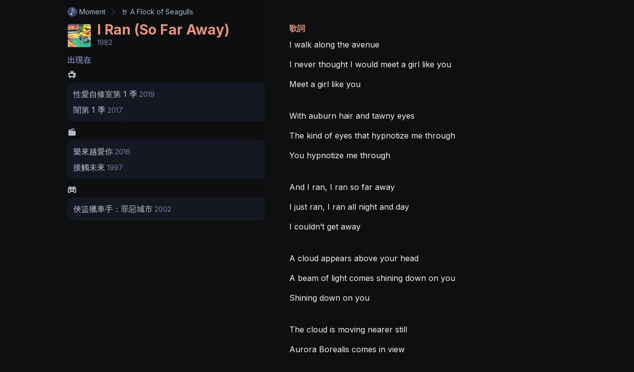

--- FILE ---
content_type: text/html; charset=utf-8
request_url: https://moment.intersection.tw/flock-of-seagulls/i-ran-so-far-away
body_size: 6182
content:
<!DOCTYPE html><html lang="zh-TW" data-astro-cid-lsfz4vwe> <head><meta charset="utf-8"><meta name="viewport" content="width=device-width"><title>聽到 I Ran (So Far Away) (A Flock of Seagulls) 的電影、電視劇</title><meta name="description" content="1982 年 A Flock of Seagulls 的專輯：A Flock of Seagulls。出現在性愛自修室第 1 季 (2019)、闇第 1 季 (2017)、樂來越愛你 (2016)、接觸未來 (1997)、俠盜獵車手：罪惡城市 (2002)。"><link rel="canonical" href="https://moment.intersection.twflock-of-seagulls/i-ran-so-far-away"><link rel="icon" sizes="any" href="/favicon.ico"><link rel="icon" type="image/svg+xml" href="/logo/initial.svg"><link rel="apple-touch-icon" href="/logo/large.png"><link rel="manifest" href="/manifest.webmanifest"><meta property="og:type" content="website"><meta property="og:site_name" content="看電影、看劇還有廣告時，聽到喜歡的音樂"><meta property="og:url" content="https://moment.intersection.twflock-of-seagulls/i-ran-so-far-away"><meta property="og:title" content="聽到 I Ran (So Far Away) (A Flock of Seagulls) 的電影、電視劇"><meta property="og:description" content="1982 年 A Flock of Seagulls 的專輯：A Flock of Seagulls。出現在性愛自修室第 1 季 (2019)、闇第 1 季 (2017)、樂來越愛你 (2016)、接觸未來 (1997)、俠盜獵車手：罪惡城市 (2002)。"><meta property="og:image" content="https://moment.intersection.tw/og/flock-of-seagulls/i-ran-so-far-away.jpg"><meta property="twitter:card" content="summary_large_image"><meta property="twitter:url" content="https://moment.intersection.twflock-of-seagulls/i-ran-so-far-away"><meta property="twitter:title" content="聽到 I Ran (So Far Away) (A Flock of Seagulls) 的電影、電視劇"><meta property="twitter:description" content="1982 年 A Flock of Seagulls 的專輯：A Flock of Seagulls。出現在性愛自修室第 1 季 (2019)、闇第 1 季 (2017)、樂來越愛你 (2016)、接觸未來 (1997)、俠盜獵車手：罪惡城市 (2002)。"><meta property="twitter:image" content="https://moment.intersection.twog/flock-of-seagulls/i-ran-so-far-away.jpg"><meta name="format-detection" content="telephone=no"><script type="application/ld+json">{"@context":"https://schema.org","@graph":[{"@type":"Website","name":"看電影、看劇還有廣告時，聽到喜歡的音樂","url":"https://moment.intersection.tw"},{"@type":"WebPage","url":"https://moment.intersection.twflock-of-seagulls/i-ran-so-far-away","name":"聽到 I Ran (So Far Away) (A Flock of Seagulls) 的電影、電視劇","datePublished":"2021-02-09T00:00:00.000Z","dateModified":"2022-05-03T00:00:00.000Z","publisher":{"@type":"Organization","name":"Intersection","url":"https://intersection.tw","logo":{"@type":"ImageObject","name":"Intersection: 優化、插件、高清、視頻、反饋、交互設計：已經看膩這些中國網路媒體用語。","width":400,"height":400,"url":"https://moment.intersection.tw/images/intersection.png"}}},{"@type":"BreadcrumbList","name":"I Ran (So Far Away)","itemListElement":[{"@type":"ListItem","position":1,"name":"A Flock of Seagulls"}]}]}</script><link rel="preconnect" href="https://fonts.gstatic.com"><link rel="stylesheet" href="https://fonts.googleapis.com/css2?family=Inter:wght@400;500;700&display=swap"><link rel="stylesheet" href="https://cdnjs.cloudflare.com/ajax/libs/normalize/8.0.1/normalize.min.css"><script async src="https://cdn.splitbee.io/sb.js"></script><style>.lyricSection[data-astro-cid-yjqq5psf]{display:grid;row-gap:16px}.lyricSection[data-astro-cid-yjqq5psf] p{color:hsl(var(--color-shade1600));font-size:1.6rem;line-height:24px;margin:0}.sitePathList[data-astro-cid-l2d3khcr]{align-items:center;display:grid;grid:auto/max-content 8px 1fr;-moz-column-gap:12px;column-gap:12px;margin:0;padding:0 16px}@media screen and (min-width:992px){.sitePathList[data-astro-cid-l2d3khcr]{padding:0}}.sitePathItem[data-astro-cid-l2d3khcr]{list-style:none}.link[data-astro-cid-l2d3khcr]{color:hsl(var(--color-shade1000));display:block;font-size:1.4rem;line-height:20px;padding:14px 0;text-decoration:none}.link[data-astro-cid-l2d3khcr]:hover .logoImage[data-astro-cid-l2d3khcr]{opacity:1;transition:opacity .25s ease-in}.logo[data-astro-cid-l2d3khcr]{background-image:url(/logo/monochrome.svg);display:inline-block}.logoImage[data-astro-cid-l2d3khcr],.logo[data-astro-cid-l2d3khcr]{aspect-ratio:1;width:20px}.logoImage[data-astro-cid-l2d3khcr]{opacity:0;transition:opacity .25s ease-out;vertical-align:bottom}.pathIndicator[data-astro-cid-l2d3khcr]{vertical-align:text-bottom}.pathTail[data-astro-cid-l2d3khcr]{color:hsl(var(--color-shade1000));font-size:1.4rem;line-height:20px}.song[data-astro-cid-u4qoyrkz]{display:grid;grid:"cover song" auto "cover year" auto/48px 1fr;-moz-column-gap:12px;column-gap:12px;margin:0;padding:0 16px 16px}@media screen and (min-width:992px){.song[data-astro-cid-u4qoyrkz]{padding:0 0 16px}}.albumCover[data-astro-cid-u4qoyrkz]{aspect-ratio:1;border:1px solid hsla(var(--color-shade300)/.5);border-radius:4px;grid-area:cover;max-width:100%}.name[data-astro-cid-u4qoyrkz]{color:hsl(var(--color-dawn));font-size:2.8rem;grid-area:song;margin-top:-4px}.year[data-astro-cid-u4qoyrkz]{color:hsl(var(--color-shade700));font-size:1.4rem;font-weight:400;grid-area:year;line-height:20px}[data-astro-cid-lsfz4vwe][data-body-style=song]{background:hsl(var(--color-shade0));grid:"meta" auto "heard" auto "lyric" auto "footer" auto/auto}@media screen and (min-width:992px){[data-astro-cid-lsfz4vwe][data-body-style=song]{align-items:start;grid:"meta lyric" auto "heard lyric" auto "footer footer" auto/400px minmax(10px,560px);-moz-column-gap:48px;column-gap:48px;justify-content:center}}.songMeta[data-astro-cid-lsfz4vwe]{-webkit-backdrop-filter:blur(8px);backdrop-filter:blur(8px);background:hsla(var(--color-shade0)/.5);font-family:var(--font-body);grid-area:meta;position:-webkit-sticky;position:sticky;top:0}.heard[data-astro-cid-lsfz4vwe]{grid-area:heard}.heard[data-astro-cid-lsfz4vwe].deviceMobile{margin:0 16px 24px}@media screen and (min-width:992px){.heard[data-astro-cid-lsfz4vwe].deviceMobile{display:none}}.heard[data-astro-cid-lsfz4vwe].deviceDesktop{display:none}@media screen and (min-width:992px){.heard[data-astro-cid-lsfz4vwe].deviceDesktop{display:block}}.content[data-astro-cid-lsfz4vwe]{grid-area:lyric;margin-bottom:64px;padding:0 16px}@media screen and (min-width:992px){.content[data-astro-cid-lsfz4vwe]{padding:48px 0 0}}.songTitle[data-astro-cid-lsfz4vwe]{color:hsl(var(--color-dawn));font-size:1.6rem;margin:0 0 12px}.songLyric[data-astro-cid-lsfz4vwe],.songTitle[data-astro-cid-lsfz4vwe]{font-family:var(--font-body)}.songLyric[data-astro-cid-lsfz4vwe]{display:grid;row-gap:40px}
:root{--font-fallback:-apple-system,BlinkMacSystemFont,Segoe UI,Helvetica,Arial,sans-serif,Apple Color Emoji,Segoe UI Emoji;--font-body:"Inter",var(--font-fallback);--font-mono:"Monaco","Courier New","Courier",monospace;--color-shade0:208 12% 6%;--color-shade100:225 26% 16%;--color-shade200:208 12% 20%;--color-shade300:225 26% 32%;--color-shade600:225 26% 45%;--color-shade700:225 26% 56%;--color-shade1000:208 12% 72%;--color-shade1100:225 26% 80%;--color-shade1600:225 26% 96%;--color-dawn:16 68% 68%}html{font-size:62.5%}body{display:grid;min-height:100vh}::-moz-selection{background-color:hsl(var(--color-dawn));color:hsl(var(--color-shade100))}::selection{background-color:hsl(var(--color-dawn));color:hsl(var(--color-shade100))}*{box-sizing:border-box}footer[data-astro-cid-sz7xmlte]{font-family:var(--font-body);grid-area:footer;padding:0 16px calc(3rem + env(safe-area-inset-bottom))}@media screen and (min-width:1200px){footer[data-astro-cid-sz7xmlte]{padding:0 0 calc(3rem + env(safe-area-inset-bottom))}}.logo[data-astro-cid-sz7xmlte]{vertical-align:text-bottom}.statement[data-astro-cid-sz7xmlte]{font-size:1.4rem;font-weight:400;line-height:20px}.site[data-astro-cid-sz7xmlte]{color:hsl(var(--color-shade1000))}.divideDot[data-astro-cid-sz7xmlte]{display:none}@media screen and (min-width:768px){.divideDot[data-astro-cid-sz7xmlte]{display:inline}}.sponsor[data-astro-cid-sz7xmlte]{display:block;margin-top:8px}@media screen and (min-width:768px){.sponsor[data-astro-cid-sz7xmlte]{display:inline;margin-top:0}}.authorLink[data-astro-cid-sz7xmlte]{color:inherit}.normal[data-astro-cid-sz7xmlte]{color:hsl(var(--color-shade1000))}.fromTw[data-astro-cid-sz7xmlte]{display:grid;grid:auto/15px 1fr;-moz-column-gap:6px;column-gap:6px;margin:0}.mapTaiwan[data-astro-cid-sz7xmlte]{height:20px;width:15px}.mit[data-astro-cid-sz7xmlte]{color:hsl(var(--color-shade1000))}
._player_qkhob_1{bottom:24px;height:180px;position:fixed;right:12px;width:320px}@media screen and (min-width:992px){._player_qkhob_1{bottom:auto;top:48px}}._mediaList_qkhob_15{background-color:hsl(var(--color-shade100));border-radius:12px;margin:0;padding:8px 12px}._mediaName_qkhob_22{color:hsl(var(--color-shade1100));font-size:1.6rem;line-height:32px;margin-right:4px}._mediaName_qkhob_22,._mediaYear_qkhob_32{display:inline-block;font-family:var(--font-body);font-weight:400}._mediaYear_qkhob_32{color:hsl(var(--color-shade700));font-size:1.4rem}._expand_qwf3s_1{background-color:transparent;border:0;cursor:pointer;font-size:0;padding:0;vertical-align:top}._expand_qwf3s_1:disabled{cursor:not-allowed;opacity:.12}._iconYoutube_qwf3s_14{width:32px}._title_9qv5o_1{color:hsl(var(--color-shade700));display:block;font-family:var(--font-body);font-size:1.6rem;margin:0 0 12px}._heardList_9qv5o_9{display:grid;gap:12px;grid:auto-flow dense/auto;margin:0;padding:0}@media screen and (min-width:992px){._heardList_9qv5o_9{grid:auto auto/repeat(auto-fill,minmax(200px,1fr))}}._heardList_9qv5o_9 li{list-style:none}._mediaEmoji_9qv5o_25{color:hsl(var(--color-shade1100));display:inline-block;font-size:1.8rem;margin-bottom:4px}._mediaList_9qv5o_32{background-color:hsla(var(--color-shade100)/.5);border-radius:12px;margin:0;padding:8px 12px}._player_9qv5o_39{-webkit-backdrop-filter:blur(8px);backdrop-filter:blur(8px);background:hsla(var(--color-shade0)/.5);bottom:0;left:0;margin:0 auto;padding:32px 12px 16px;position:fixed;right:0}@media screen and (min-width:768px){._player_9qv5o_39{-webkit-backdrop-filter:unset;backdrop-filter:unset;background-color:unset;bottom:unset;left:unset;margin:0;padding-bottom:0;padding-left:0;padding-right:0;right:16px;top:16px}}._playerAction_9qv5o_66{margin-top:-32px;padding-bottom:4px;padding-top:4px;text-align:right}._playerIframe_9qv5o_72{border:0;width:100%}._close_9qv5o_77{-webkit-appearance:none;-moz-appearance:none;appearance:none;background-color:hsl(var(--color-shade300));border:0;border-radius:50%;color:hsl(var(--color-shade1100));cursor:pointer;font-family:var(--font-body);font-size:20px;height:32px;line-height:24px;text-align:center;width:32px}
</style></head> <body id="song" data-body-style="song" data-astro-cid-lsfz4vwe> <header class="songMeta" data-astro-cid-lsfz4vwe> <nav data-astro-cid-l2d3khcr> <ul class="sitePathList" data-astro-cid-l2d3khcr> <li class="sitePathItem" data-astro-cid-l2d3khcr> <a class="link" href="/" data-astro-cid-l2d3khcr> <span class="logo" data-astro-cid-l2d3khcr> <img class="logoImage" src="/logo/momentPathSpin.svg" alt="The Moment" data-astro-cid-l2d3khcr> </span>
Moment
</a> </li> <li class="sitePathItem" data-astro-cid-l2d3khcr> <img class="pathIndicator" src="/chevronRight.svg" alt="下一項是：" data-astro-cid-l2d3khcr> </li> <li class="sitePathItem pathTail" data-astro-cid-l2d3khcr>
🤘 A Flock of Seagulls </li> </ul> </nav>  <h1 class="song" data-astro-cid-u4qoyrkz> <img class="albumCover" src="/album/flock-of-seagulls/i-ran-so-far-away.jpg" alt="收錄在專輯 A Flock of Seagulls。" data-astro-cid-u4qoyrkz> <span class="name" data-astro-cid-u4qoyrkz>I Ran (So Far Away)</span> <span class="year" data-astro-cid-u4qoyrkz>1982</span> </h1>  <aside class="heard deviceDesktop" data-astro-cid-lsfz4vwe> <style>astro-island,astro-slot,astro-static-slot{display:contents}</style><script>(()=>{var e=async t=>{await(await t())()};(self.Astro||(self.Astro={})).only=e;window.dispatchEvent(new Event("astro:only"));})();;(()=>{var b=Object.defineProperty;var f=(c,o,i)=>o in c?b(c,o,{enumerable:!0,configurable:!0,writable:!0,value:i}):c[o]=i;var l=(c,o,i)=>(f(c,typeof o!="symbol"?o+"":o,i),i);var p;{let c={0:t=>m(t),1:t=>i(t),2:t=>new RegExp(t),3:t=>new Date(t),4:t=>new Map(i(t)),5:t=>new Set(i(t)),6:t=>BigInt(t),7:t=>new URL(t),8:t=>new Uint8Array(t),9:t=>new Uint16Array(t),10:t=>new Uint32Array(t)},o=t=>{let[e,r]=t;return e in c?c[e](r):void 0},i=t=>t.map(o),m=t=>typeof t!="object"||t===null?t:Object.fromEntries(Object.entries(t).map(([e,r])=>[e,o(r)]));customElements.get("astro-island")||customElements.define("astro-island",(p=class extends HTMLElement{constructor(){super(...arguments);l(this,"Component");l(this,"hydrator");l(this,"hydrate",async()=>{var d;if(!this.hydrator||!this.isConnected)return;let e=(d=this.parentElement)==null?void 0:d.closest("astro-island[ssr]");if(e){e.addEventListener("astro:hydrate",this.hydrate,{once:!0});return}let r=this.querySelectorAll("astro-slot"),a={},h=this.querySelectorAll("template[data-astro-template]");for(let n of h){let s=n.closest(this.tagName);s!=null&&s.isSameNode(this)&&(a[n.getAttribute("data-astro-template")||"default"]=n.innerHTML,n.remove())}for(let n of r){let s=n.closest(this.tagName);s!=null&&s.isSameNode(this)&&(a[n.getAttribute("name")||"default"]=n.innerHTML)}let u;try{u=this.hasAttribute("props")?m(JSON.parse(this.getAttribute("props"))):{}}catch(n){let s=this.getAttribute("component-url")||"<unknown>",y=this.getAttribute("component-export");throw y&&(s+=` (export ${y})`),console.error(`[hydrate] Error parsing props for component ${s}`,this.getAttribute("props"),n),n}await this.hydrator(this)(this.Component,u,a,{client:this.getAttribute("client")}),this.removeAttribute("ssr"),this.dispatchEvent(new CustomEvent("astro:hydrate"))});l(this,"unmount",()=>{this.isConnected||this.dispatchEvent(new CustomEvent("astro:unmount"))})}disconnectedCallback(){document.removeEventListener("astro:after-swap",this.unmount),document.addEventListener("astro:after-swap",this.unmount,{once:!0})}connectedCallback(){if(!this.hasAttribute("await-children")||document.readyState==="interactive"||document.readyState==="complete")this.childrenConnectedCallback();else{let e=()=>{document.removeEventListener("DOMContentLoaded",e),r.disconnect(),this.childrenConnectedCallback()},r=new MutationObserver(()=>{var a;((a=this.lastChild)==null?void 0:a.nodeType)===Node.COMMENT_NODE&&this.lastChild.nodeValue==="astro:end"&&(this.lastChild.remove(),e())});r.observe(this,{childList:!0}),document.addEventListener("DOMContentLoaded",e)}}async childrenConnectedCallback(){let e=this.getAttribute("before-hydration-url");e&&await import(e),this.start()}start(){let e=JSON.parse(this.getAttribute("opts")),r=this.getAttribute("client");if(Astro[r]===void 0){window.addEventListener(`astro:${r}`,()=>this.start(),{once:!0});return}Astro[r](async()=>{let a=this.getAttribute("renderer-url"),[h,{default:u}]=await Promise.all([import(this.getAttribute("component-url")),a?import(a):()=>()=>{}]),d=this.getAttribute("component-export")||"default";if(!d.includes("."))this.Component=h[d];else{this.Component=h;for(let n of d.split("."))this.Component=this.Component[n]}return this.hydrator=u,this.hydrate},e,this)}attributeChangedCallback(){this.hydrate()}},l(p,"observedAttributes",["props"]),p))}})();</script><astro-island uid="Z2bLlix" component-url="/_astro/Heard.O5_J0hQ0.js" component-export="default" renderer-url="/_astro/client.Lklol9lY.js" props="{&quot;heard&quot;:[1,[[0,{&quot;emoji&quot;:[0,&quot;📺&quot;],&quot;media&quot;:[1,[[0,{&quot;name&quot;:[0,&quot;性愛自修室第 1 季&quot;],&quot;year&quot;:[0,&quot;2019&quot;]}],[0,{&quot;name&quot;:[0,&quot;闇第 1 季&quot;],&quot;year&quot;:[0,&quot;2017&quot;]}]]]}],[0,{&quot;emoji&quot;:[0,&quot;🎬&quot;],&quot;media&quot;:[1,[[0,{&quot;name&quot;:[0,&quot;樂來越愛你&quot;],&quot;year&quot;:[0,&quot;2016&quot;]}],[0,{&quot;name&quot;:[0,&quot;接觸未來&quot;],&quot;year&quot;:[0,&quot;1997&quot;]}]]]}],[0,{&quot;emoji&quot;:[0,&quot;🎮&quot;],&quot;media&quot;:[1,[[0,{&quot;name&quot;:[0,&quot;俠盜獵車手：罪惡城市&quot;],&quot;year&quot;:[0,&quot;2002&quot;]}]]]}]]],&quot;data-astro-cid-lsfz4vwe&quot;:[0,true]}" ssr="" client="only" opts="{&quot;name&quot;:&quot;Heard&quot;,&quot;value&quot;:&quot;solid-js&quot;}"></astro-island> </aside> </header> <aside class="heard deviceMobile" data-astro-cid-lsfz4vwe> <astro-island uid="Z2bLlix" component-url="/_astro/Heard.O5_J0hQ0.js" component-export="default" renderer-url="/_astro/client.Lklol9lY.js" props="{&quot;heard&quot;:[1,[[0,{&quot;emoji&quot;:[0,&quot;📺&quot;],&quot;media&quot;:[1,[[0,{&quot;name&quot;:[0,&quot;性愛自修室第 1 季&quot;],&quot;year&quot;:[0,&quot;2019&quot;]}],[0,{&quot;name&quot;:[0,&quot;闇第 1 季&quot;],&quot;year&quot;:[0,&quot;2017&quot;]}]]]}],[0,{&quot;emoji&quot;:[0,&quot;🎬&quot;],&quot;media&quot;:[1,[[0,{&quot;name&quot;:[0,&quot;樂來越愛你&quot;],&quot;year&quot;:[0,&quot;2016&quot;]}],[0,{&quot;name&quot;:[0,&quot;接觸未來&quot;],&quot;year&quot;:[0,&quot;1997&quot;]}]]]}],[0,{&quot;emoji&quot;:[0,&quot;🎮&quot;],&quot;media&quot;:[1,[[0,{&quot;name&quot;:[0,&quot;俠盜獵車手：罪惡城市&quot;],&quot;year&quot;:[0,&quot;2002&quot;]}]]]}]]],&quot;data-astro-cid-lsfz4vwe&quot;:[0,true]}" ssr="" client="only" opts="{&quot;name&quot;:&quot;Heard&quot;,&quot;value&quot;:&quot;solid-js&quot;}"></astro-island> </aside> <main class="content" data-astro-cid-lsfz4vwe> <h2 class="songTitle" data-astro-cid-lsfz4vwe>歌詞</h2> <article class="songLyric" data-astro-cid-lsfz4vwe> <section class="lyricSection" data-astro-cid-yjqq5psf> <p>I walk along the avenue</p><p>I never thought I would meet a girl like you</p><p>Meet a girl like you</p> </section> 
<section class="lyricSection" data-astro-cid-yjqq5psf> <p>With auburn hair and tawny eyes</p><p>The kind of eyes that hypnotize me through</p><p>You hypnotize me through</p> </section> 
<section class="lyricSection" data-astro-cid-yjqq5psf> <p>And I ran, I ran so far away</p><p>I just ran, I ran all night and day</p><p>I couldn’t get away</p> </section> 
<section class="lyricSection" data-astro-cid-yjqq5psf> <p>A cloud appears above your head</p><p>A beam of light comes shining down on you</p><p>Shining down on you</p> </section> 
<section class="lyricSection" data-astro-cid-yjqq5psf> <p>The cloud is moving nearer still</p><p>Aurora Borealis comes in view</p><p>Aurora comes in view</p> </section> 
<section class="lyricSection" data-astro-cid-yjqq5psf> <p>And I ran, I ran so far away</p><p>I just ran, I ran all night and day</p><p>I couldn’t get away</p> </section> 
<section class="lyricSection" data-astro-cid-yjqq5psf> <p>Reached out a hand to touch your face</p><p>You’re slowly disappearing from my view</p><p>Appearing from my view</p> </section> 
<section class="lyricSection" data-astro-cid-yjqq5psf> <p>Reached out a hand to try again</p><p>I’m floating in a beam of light with you</p><p>A beam of light with you</p> </section> 
<section class="lyricSection" data-astro-cid-yjqq5psf> <p>And I ran, I ran so far away</p><p>I just ran, I ran all night and day</p> </section> 
<section class="lyricSection" data-astro-cid-yjqq5psf> <p>And I ran, I ran so far away</p><p>I just ran, I couldn’t get away…</p> </section>  </article> </main> <footer data-astro-cid-sz7xmlte> <strong class="statement site" data-astro-cid-sz7xmlte> <img class="logo" src="/logo/monochrome.svg" alt="Moment Logo" data-astro-cid-sz7xmlte> <span data-astro-cid-sz7xmlte>Moment 是練習作品</span><span class="divideDot" data-astro-cid-sz7xmlte>・</span><span class="sponsor" data-astro-cid-sz7xmlte><a class="authorLink" href="https://read.cv/ymcheung" target="_blank" rel="noopener" data-astro-cid-sz7xmlte>We</a>
Built this Project on Rock &lsquo;n Roll and Your Support.</span> </strong> <p class="statement normal" data-astro-cid-sz7xmlte>此網站上收錄的歌詞、電影與影劇的智慧財產權皆屬於原作者。</p> <figure class="statement fromTw" data-astro-cid-sz7xmlte> <img class="mapTaiwan" src="/taiwan.png" alt="台灣圖示" loading="lazy" data-astro-cid-sz7xmlte> <figcaption class="mit" data-astro-cid-sz7xmlte>
台灣製造 2024 </figcaption> </figure> </footer>   </body> </html>

--- FILE ---
content_type: application/javascript; charset=utf-8
request_url: https://moment.intersection.tw/_astro/web.MBTRKUQL.js
body_size: 5401
content:
const u={context:void 0,registry:void 0};function T(e){u.context=e}function pe(){return{...u.context,id:`${u.context.id}${u.context.count++}-`,count:0}}const ge=(e,n)=>e===n,Be=Symbol("solid-proxy"),ye=Symbol("solid-track"),O={equals:ge};let se=ue;const $=1,_=2,ie={owned:null,cleanups:null,context:null,owner:null};var d=null;let q=null,h=null,w=null,S=null,Y=0;function F(e,n){const t=h,s=d,i=e.length===0,l=n===void 0?s:n,f=i?ie:{owned:null,cleanups:null,context:l?l.context:null,owner:l},r=i?e:()=>e(()=>k(()=>G(f)));d=f,h=null;try{return H(r,!0)}finally{h=t,d=s}}function j(e,n){n=n?Object.assign({},O,n):O;const t={value:e,observers:null,observerSlots:null,comparator:n.equals||void 0},s=i=>(typeof i=="function"&&(i=i(t.value)),fe(t,i));return[oe.bind(t),s]}function B(e,n,t){const s=J(e,n,!1,$);M(s)}function we(e,n,t){se=ve;const s=J(e,n,!1,$),i=U&&le(U);i&&(s.suspense=i),(!t||!t.render)&&(s.user=!0),S?S.push(s):M(s)}function N(e,n,t){t=t?Object.assign({},O,t):O;const s=J(e,n,!0,0);return s.observers=null,s.observerSlots=null,s.comparator=t.equals||void 0,M(s),oe.bind(s)}function Ie(e){return H(e,!1)}function k(e){if(h===null)return e();const n=h;h=null;try{return e()}finally{h=n}}function I(e){return d===null||(d.cleanups===null?d.cleanups=[e]:d.cleanups.push(e)),e}function Ue(){return h}function K(){return d}function be(e,n){const t=d,s=h;d=e,h=null;try{return H(n,!0)}catch(i){Z(i)}finally{d=t,h=s}}function xe(e){S.push.apply(S,e),e.length=0}function re(e,n){const t=Symbol("context");return{id:t,Provider:$e(t),defaultValue:e}}function le(e){return d&&d.context&&d.context[e.id]!==void 0?d.context[e.id]:e.defaultValue}function Ae(e){const n=N(e),t=N(()=>W(n()));return t.toArray=()=>{const s=t();return Array.isArray(s)?s:s!=null?[s]:[]},t}let U;function me(){return U||(U=re())}function oe(){if(this.sources&&this.state)if(this.state===$)M(this);else{const e=w;w=null,H(()=>D(this),!1),w=e}if(h){const e=this.observers?this.observers.length:0;h.sources?(h.sources.push(this),h.sourceSlots.push(e)):(h.sources=[this],h.sourceSlots=[e]),this.observers?(this.observers.push(h),this.observerSlots.push(h.sources.length-1)):(this.observers=[h],this.observerSlots=[h.sources.length-1])}return this.value}function fe(e,n,t){let s=e.value;return(!e.comparator||!e.comparator(s,n))&&(e.value=n,e.observers&&e.observers.length&&H(()=>{for(let i=0;i<e.observers.length;i+=1){const l=e.observers[i],f=q&&q.running;f&&q.disposed.has(l),(f?!l.tState:!l.state)&&(l.pure?w.push(l):S.push(l),l.observers&&ce(l)),f||(l.state=$)}if(w.length>1e6)throw w=[],new Error},!1)),n}function M(e){if(!e.fn)return;G(e);const n=d,t=h,s=Y;h=d=e,Se(e,e.value,s),h=t,d=n}function Se(e,n,t){let s;try{s=e.fn(n)}catch(i){return e.pure&&(e.state=$,e.owned&&e.owned.forEach(G),e.owned=null),e.updatedAt=t+1,Z(i)}(!e.updatedAt||e.updatedAt<=t)&&(e.updatedAt!=null&&"observers"in e?fe(e,s):e.value=s,e.updatedAt=t)}function J(e,n,t,s=$,i){const l={fn:e,state:s,updatedAt:null,owned:null,sources:null,sourceSlots:null,cleanups:null,value:n,owner:d,context:d?d.context:null,pure:t};return d===null||d!==ie&&(d.owned?d.owned.push(l):d.owned=[l]),l}function V(e){if(e.state===0)return;if(e.state===_)return D(e);if(e.suspense&&k(e.suspense.inFallback))return e.suspense.effects.push(e);const n=[e];for(;(e=e.owner)&&(!e.updatedAt||e.updatedAt<Y);)e.state&&n.push(e);for(let t=n.length-1;t>=0;t--)if(e=n[t],e.state===$)M(e);else if(e.state===_){const s=w;w=null,H(()=>D(e,n[0]),!1),w=s}}function H(e,n){if(w)return e();let t=!1;n||(w=[]),S?t=!0:S=[],Y++;try{const s=e();return Ce(t),s}catch(s){t||(S=null),w=null,Z(s)}}function Ce(e){if(w&&(ue(w),w=null),e)return;const n=S;S=null,n.length&&H(()=>se(n),!1)}function ue(e){for(let n=0;n<e.length;n++)V(e[n])}function ve(e){let n,t=0;for(n=0;n<e.length;n++){const s=e[n];s.user?e[t++]=s:V(s)}if(u.context){if(u.count){u.effects||(u.effects=[]),u.effects.push(...e.slice(0,t));return}else u.effects&&(e=[...u.effects,...e],t+=u.effects.length,delete u.effects);T()}for(n=0;n<t;n++)V(e[n])}function D(e,n){e.state=0;for(let t=0;t<e.sources.length;t+=1){const s=e.sources[t];if(s.sources){const i=s.state;i===$?s!==n&&(!s.updatedAt||s.updatedAt<Y)&&V(s):i===_&&D(s,n)}}}function ce(e){for(let n=0;n<e.observers.length;n+=1){const t=e.observers[n];t.state||(t.state=_,t.pure?w.push(t):S.push(t),t.observers&&ce(t))}}function G(e){let n;if(e.sources)for(;e.sources.length;){const t=e.sources.pop(),s=e.sourceSlots.pop(),i=t.observers;if(i&&i.length){const l=i.pop(),f=t.observerSlots.pop();s<i.length&&(l.sourceSlots[f]=s,i[s]=l,t.observerSlots[s]=f)}}if(e.owned){for(n=e.owned.length-1;n>=0;n--)G(e.owned[n]);e.owned=null}if(e.cleanups){for(n=e.cleanups.length-1;n>=0;n--)e.cleanups[n]();e.cleanups=null}e.state=0}function Ee(e){return e instanceof Error?e:new Error(typeof e=="string"?e:"Unknown error",{cause:e})}function Z(e,n=d){throw Ee(e)}function W(e){if(typeof e=="function"&&!e.length)return W(e());if(Array.isArray(e)){const n=[];for(let t=0;t<e.length;t++){const s=W(e[t]);Array.isArray(s)?n.push.apply(n,s):n.push(s)}return n}return e}function $e(e,n){return function(s){let i;return B(()=>i=k(()=>(d.context={...d.context,[e]:s.value},Ae(()=>s.children))),void 0),i}}const Te=Symbol("fallback");function z(e){for(let n=0;n<e.length;n++)e[n]()}function Ne(e,n,t={}){let s=[],i=[],l=[],f=0,r=n.length>1?[]:null;return I(()=>z(l)),()=>{let c=e()||[],a,o;return c[ye],k(()=>{let p=c.length,g,x,A,E,C,y,m,v,P;if(p===0)f!==0&&(z(l),l=[],s=[],i=[],f=0,r&&(r=[])),t.fallback&&(s=[Te],i[0]=F(he=>(l[0]=he,t.fallback())),f=1);else if(f===0){for(i=new Array(p),o=0;o<p;o++)s[o]=c[o],i[o]=F(b);f=p}else{for(A=new Array(p),E=new Array(p),r&&(C=new Array(p)),y=0,m=Math.min(f,p);y<m&&s[y]===c[y];y++);for(m=f-1,v=p-1;m>=y&&v>=y&&s[m]===c[v];m--,v--)A[v]=i[m],E[v]=l[m],r&&(C[v]=r[m]);for(g=new Map,x=new Array(v+1),o=v;o>=y;o--)P=c[o],a=g.get(P),x[o]=a===void 0?-1:a,g.set(P,o);for(a=y;a<=m;a++)P=s[a],o=g.get(P),o!==void 0&&o!==-1?(A[o]=i[a],E[o]=l[a],r&&(C[o]=r[a]),o=x[o],g.set(P,o)):l[a]();for(o=y;o<p;o++)o in A?(i[o]=A[o],l[o]=E[o],r&&(r[o]=C[o],r[o](o))):i[o]=F(b);i=i.slice(0,f=p),s=c.slice(0)}return i});function b(p){if(l[o]=p,r){const[g,x]=j(o);return r[o]=x,n(c[o],g)}return n(c[o])}}}let ae=!1;function ke(){ae=!0}function He(e,n){if(ae&&u.context){const t=u.context;T(pe());const s=k(()=>e(n||{}));return T(t),s}return k(()=>e(n||{}))}function Ve(e){const n="fallback"in e&&{fallback:()=>e.fallback};return N(Ne(()=>e.each,e.children,n||void 0))}const Pe=re();function De(e){let n=0,t,s,i,l,f;const[r,c]=j(!1),a=me(),o={increment:()=>{++n===1&&c(!0)},decrement:()=>{--n===0&&c(!1)},inFallback:r,effects:[],resolved:!1},b=K();if(u.context&&u.load){const x=u.context.id+u.context.count;let A=u.load(x);if(A&&(typeof A!="object"||A.status!=="success")&&(i=A),i&&i!=="$$f"){const[E,C]=j(void 0,{equals:!1});l=E,i.then(()=>{u.gather(x),T(s),C(),T()}).catch(y=>{if(y||u.done)return y&&(f=y),C()})}}const p=le(Pe);p&&(t=p.register(o.inFallback));let g;return I(()=>g&&g()),He(a.Provider,{value:o,get children(){return N(()=>{if(f)throw f;if(s=u.context,l)return l(),l=void 0;s&&i==="$$f"&&T();const x=N(()=>e.children);return N(A=>{const E=o.inFallback(),{showContent:C=!0,showFallback:y=!0}=t?t():{};if((!E||i&&i!=="$$f")&&C)return o.resolved=!0,g&&g(),g=s=i=void 0,xe(o.effects),x();if(y)return g?A:F(m=>(g=m,s&&(T({id:s.id+"f",count:0}),s=void 0),e.fallback),b)})})}})}function Le(e,n,t){let s=t.length,i=n.length,l=s,f=0,r=0,c=n[i-1].nextSibling,a=null;for(;f<i||r<l;){if(n[f]===t[r]){f++,r++;continue}for(;n[i-1]===t[l-1];)i--,l--;if(i===f){const o=l<s?r?t[r-1].nextSibling:t[l-r]:c;for(;r<l;)e.insertBefore(t[r++],o)}else if(l===r)for(;f<i;)(!a||!a.has(n[f]))&&n[f].remove(),f++;else if(n[f]===t[l-1]&&t[r]===n[i-1]){const o=n[--i].nextSibling;e.insertBefore(t[r++],n[f++].nextSibling),e.insertBefore(t[--l],o),n[i]=t[l]}else{if(!a){a=new Map;let b=r;for(;b<l;)a.set(t[b],b++)}const o=a.get(n[f]);if(o!=null)if(r<o&&o<l){let b=f,p=1,g;for(;++b<i&&b<l&&!((g=a.get(n[b]))==null||g!==o+p);)p++;if(p>o-r){const x=n[f];for(;r<o;)e.insertBefore(t[r++],x)}else e.replaceChild(t[r++],n[f++])}else f++;else n[f++].remove()}}}const ee="_$DX_DELEGATE";function Fe(e,n,t,s={}){let i;return F(l=>{i=l,n===document?e():X(n,e(),n.firstChild?null:void 0,t)},s.owner),()=>{i(),n.textContent=""}}function Re(e,n,t){let s;const i=()=>{const f=document.createElement("template");return f.innerHTML=e,t?f.content.firstChild.firstChild:f.content.firstChild},l=n?()=>k(()=>document.importNode(s||(s=i()),!0)):()=>(s||(s=i())).cloneNode(!0);return l.cloneNode=l,l}function Ye(e,n=window.document){const t=n[ee]||(n[ee]=new Set);for(let s=0,i=e.length;s<i;s++){const l=e[s];t.has(l)||(t.add(l),n.addEventListener(l,de))}}function Ge(e,n,t){!u.context&&(e[n]=t)}function qe(e,n,t){u.context||(t==null?e.removeAttribute(n):e.setAttribute(n,t))}function X(e,n,t,s){if(t!==void 0&&!s&&(s=[]),typeof n!="function")return R(e,n,s,t);B(i=>R(e,n(),i,t),s)}function Me(e,n,t={}){u.completed=globalThis._$HY.completed,u.events=globalThis._$HY.events,u.load=i=>globalThis._$HY.r[i],u.has=i=>i in globalThis._$HY.r,u.gather=i=>ne(n,i),u.registry=new Map,u.context={id:t.renderId||"",count:0},ne(n,t.renderId);const s=Fe(e,n,[...n.childNodes],t);return u.context=null,s}function Ke(e){let n,t;return!u.context||!(n=u.registry.get(t=Oe()))?e():(u.completed&&u.completed.add(n),u.registry.delete(t),n)}function We(e){let n=e,t=0,s=[];if(u.context)for(;n;){if(n.nodeType===8){const i=n.nodeValue;if(i==="$")t++;else if(i==="/"){if(t===0)return[n,s];t--}}s.push(n),n=n.nextSibling}return[n,s]}function Xe(){u.events&&!u.events.queued&&(queueMicrotask(()=>{const{completed:e,events:n}=u;for(n.queued=!1;n.length;){const[t,s]=n[0];if(!e.has(t))return;de(s),n.shift()}}),u.events.queued=!0)}function de(e){const n=`$$${e.type}`;let t=e.composedPath&&e.composedPath()[0]||e.target;for(e.target!==t&&Object.defineProperty(e,"target",{configurable:!0,value:t}),Object.defineProperty(e,"currentTarget",{configurable:!0,get(){return t||document}}),u.registry&&!u.done&&(u.done=_$HY.done=!0);t;){const s=t[n];if(s&&!t.disabled){const i=t[`${n}Data`];if(i!==void 0?s.call(t,i,e):s.call(t,e),e.cancelBubble)return}t=t._$host||t.parentNode||t.host}}function R(e,n,t,s,i){if(u.context){!t&&(t=[...e.childNodes]);let r=[];for(let c=0;c<t.length;c++){const a=t[c];a.nodeType===8&&a.data.slice(0,2)==="!$"?a.remove():r.push(a)}t=r}for(;typeof t=="function";)t=t();if(n===t)return t;const l=typeof n,f=s!==void 0;if(e=f&&t[0]&&t[0].parentNode||e,l==="string"||l==="number"){if(u.context)return t;if(l==="number"&&(n=n.toString()),f){let r=t[0];r&&r.nodeType===3?r.data=n:r=document.createTextNode(n),t=L(e,t,s,r)}else t!==""&&typeof t=="string"?t=e.firstChild.data=n:t=e.textContent=n}else if(n==null||l==="boolean"){if(u.context)return t;t=L(e,t,s)}else{if(l==="function")return B(()=>{let r=n();for(;typeof r=="function";)r=r();t=R(e,r,t,s)}),()=>t;if(Array.isArray(n)){const r=[],c=t&&Array.isArray(t);if(Q(r,n,t,i))return B(()=>t=R(e,r,t,s,!0)),()=>t;if(u.context){if(!r.length)return t;if(s===void 0)return[...e.childNodes];let a=r[0],o=[a];for(;(a=a.nextSibling)!==s;)o.push(a);return t=o}if(r.length===0){if(t=L(e,t,s),f)return t}else c?t.length===0?te(e,r,s):Le(e,t,r):(t&&L(e),te(e,r));t=r}else if(n.nodeType){if(u.context&&n.parentNode)return t=f?[n]:n;if(Array.isArray(t)){if(f)return t=L(e,t,s,n);L(e,t,null,n)}else t==null||t===""||!e.firstChild?e.appendChild(n):e.replaceChild(n,e.firstChild);t=n}}return t}function Q(e,n,t,s){let i=!1;for(let l=0,f=n.length;l<f;l++){let r=n[l],c=t&&t[l],a;if(!(r==null||r===!0||r===!1))if((a=typeof r)=="object"&&r.nodeType)e.push(r);else if(Array.isArray(r))i=Q(e,r,c)||i;else if(a==="function")if(s){for(;typeof r=="function";)r=r();i=Q(e,Array.isArray(r)?r:[r],Array.isArray(c)?c:[c])||i}else e.push(r),i=!0;else{const o=String(r);c&&c.nodeType===3&&c.data===o?e.push(c):e.push(document.createTextNode(o))}}return i}function te(e,n,t=null){for(let s=0,i=n.length;s<i;s++)e.insertBefore(n[s],t)}function L(e,n,t,s){if(t===void 0)return e.textContent="";const i=s||document.createTextNode("");if(n.length){let l=!1;for(let f=n.length-1;f>=0;f--){const r=n[f];if(i!==r){const c=r.parentNode===e;!l&&!f?c?e.replaceChild(i,r):e.insertBefore(i,t):c&&r.remove()}else l=!0}}else e.insertBefore(i,t);return[i]}function ne(e,n){const t=e.querySelectorAll("*[data-hk]");for(let s=0;s<t.length;s++){const i=t[s],l=i.getAttribute("data-hk");(!n||l.startsWith(n))&&!u.registry.has(l)&&u.registry.set(l,i)}}function Oe(){const e=u.context;return`${e.id}${e.count++}`}const _e="http://www.w3.org/2000/svg";function je(e,n=!1){return n?document.createElementNS(_e,e):document.createElement(e)}const Qe=(...e)=>(ke(),Me(...e));function Je(e){const{useShadow:n}=e,t=document.createTextNode(""),s=()=>e.mount||document.body,i=K();let l,f=!!u.context;return we(()=>{f&&(K().user=f=!1),l||(l=be(i,()=>N(()=>e.children)));const r=s();if(r instanceof HTMLHeadElement){const[c,a]=j(!1),o=()=>a(!0);F(b=>X(r,()=>c()?b():l(),null)),I(o)}else{const c=je(e.isSVG?"g":"div",e.isSVG),a=n&&c.attachShadow?c.attachShadow({mode:"open"}):c;Object.defineProperty(c,"_$host",{get(){return t.parentNode},configurable:!0}),X(a,l),r.appendChild(c),e.ref&&e.ref(c),I(()=>r.removeChild(c))}},void 0,{render:!f}),t}export{Be as $,Ve as F,Je as P,De as S,ye as a,Ie as b,j as c,Ke as d,We as e,B as f,Ue as g,Ye as h,X as i,qe as j,He as k,N as l,Qe as m,Fe as n,Xe as r,Ge as s,Re as t};


--- FILE ---
content_type: image/svg+xml
request_url: https://moment.intersection.tw/chevronRight.svg
body_size: -193
content:
<svg fill="none" height="14" viewBox="0 0 8 14" width="8" xmlns="http://www.w3.org/2000/svg"><path d="m1 1 6 6-6 6" stroke="#556491" stroke-linecap="round" stroke-linejoin="round"/></svg>

--- FILE ---
content_type: application/javascript; charset=utf-8
request_url: https://moment.intersection.tw/_astro/client.Lklol9lY.js
body_size: 461
content:
import{m as F,n as I,k as d,S as L}from"./web.MBTRKUQL.js";var R=t=>(u,l,s,{client:a})=>{if(!t.hasAttribute("ssr"))return;const i=a!=="only",c=i?F:I;let o,r={};if(Object.keys(s).length>0){if(a!=="only"){const e=document.createTreeWalker(t,NodeFilter.SHOW_ELEMENT,n=>n===t?NodeFilter.FILTER_SKIP:n.nodeName==="ASTRO-SLOT"?NodeFilter.FILTER_ACCEPT:n.nodeName==="ASTRO-ISLAND"?NodeFilter.FILTER_REJECT:NodeFilter.FILTER_SKIP);for(;o=e.nextNode();)r[o.getAttribute("name")||"default"]=o}for(const[e,n]of Object.entries(s))r[e]||(r[e]=document.createElement("astro-slot"),e!=="default"&&r[e].setAttribute("name",e),r[e].innerHTML=n)}const{default:f,...E}=r,T=t.dataset.solidRenderId,N=c(()=>{const e=()=>d(u,{...l,...E,children:f});return i?d(L,{get children(){return e()}}):e()},t,{renderId:T});t.addEventListener("astro:unmount",()=>N(),{once:!0})};export{R as default};


--- FILE ---
content_type: application/javascript; charset=utf-8
request_url: https://moment.intersection.tw/_astro/Heard.O5_J0hQ0.js
body_size: 2643
content:
import{$ as g,a as K,g as R,b as V,c as U,d as O,e as Z,i as k,f as N,s as u,t as j,h as z,j as B,r as M,k as w,F as W,l as p,P as ee}from"./web.MBTRKUQL.js";const F=Symbol("store-raw"),P=Symbol("store-node"),y=Symbol("store-has"),X=Symbol("store-self");function G(e){let t=e[g];if(!t&&(Object.defineProperty(e,g,{value:t=new Proxy(e,ie)}),!Array.isArray(e))){const n=Object.keys(e),i=Object.getOwnPropertyDescriptors(e);for(let s=0,o=n.length;s<o;s++){const l=n[s];i[l].get&&Object.defineProperty(e,l,{enumerable:i[l].enumerable,get:i[l].get.bind(t)})}}return t}function C(e){let t;return e!=null&&typeof e=="object"&&(e[g]||!(t=Object.getPrototypeOf(e))||t===Object.prototype||Array.isArray(e))}function S(e,t=new Set){let n,i,s,o;if(n=e!=null&&e[F])return n;if(!C(e)||t.has(e))return e;if(Array.isArray(e)){Object.isFrozen(e)?e=e.slice(0):t.add(e);for(let l=0,a=e.length;l<a;l++)s=e[l],(i=S(s,t))!==s&&(e[l]=i)}else{Object.isFrozen(e)?e=Object.assign({},e):t.add(e);const l=Object.keys(e),a=Object.getOwnPropertyDescriptors(e);for(let r=0,_=l.length;r<_;r++)o=l[r],!a[o].get&&(s=e[o],(i=S(s,t))!==s&&(e[o]=i))}return e}function D(e,t){let n=e[t];return n||Object.defineProperty(e,t,{value:n=Object.create(null)}),n}function E(e,t,n){if(e[t])return e[t];const[i,s]=U(n,{equals:!1,internal:!0});return i.$=s,e[t]=i}function te(e,t){const n=Reflect.getOwnPropertyDescriptor(e,t);return!n||n.get||!n.configurable||t===g||t===P||(delete n.value,delete n.writable,n.get=()=>e[g][t]),n}function J(e){R()&&E(D(e,P),X)()}function ne(e){return J(e),Reflect.ownKeys(e)}const ie={get(e,t,n){if(t===F)return e;if(t===g)return n;if(t===K)return J(e),n;const i=D(e,P),s=i[t];let o=s?s():e[t];if(t===P||t===y||t==="__proto__")return o;if(!s){const l=Object.getOwnPropertyDescriptor(e,t);R()&&(typeof o!="function"||e.hasOwnProperty(t))&&!(l&&l.get)&&(o=E(i,t,o)())}return C(o)?G(o):o},has(e,t){return t===F||t===g||t===K||t===P||t===y||t==="__proto__"?!0:(R()&&E(D(e,y),t)(),t in e)},set(){return!0},deleteProperty(){return!0},ownKeys:ne,getOwnPropertyDescriptor:te};function Y(e,t,n,i=!1){if(!i&&e[t]===n)return;const s=e[t],o=e.length;n===void 0?(delete e[t],e[y]&&e[y][t]&&s!==void 0&&e[y][t].$()):(e[t]=n,e[y]&&e[y][t]&&s===void 0&&e[y][t].$());let l=D(e,P),a;if((a=E(l,t,s))&&a.$(()=>n),Array.isArray(e)&&e.length!==o){for(let r=e.length;r<o;r++)(a=l[r])&&a.$();(a=E(l,"length",o))&&a.$(e.length)}(a=l[X])&&a.$()}function Q(e,t){const n=Object.keys(t);for(let i=0;i<n.length;i+=1){const s=n[i];Y(e,s,t[s])}}function se(e,t){if(typeof t=="function"&&(t=t(e)),t=S(t),Array.isArray(t)){if(e===t)return;let n=0,i=t.length;for(;n<i;n++){const s=t[n];e[n]!==s&&Y(e,n,s)}Y(e,"length",i)}else Q(e,t)}function L(e,t,n=[]){let i,s=e;if(t.length>1){i=t.shift();const l=typeof i,a=Array.isArray(e);if(Array.isArray(i)){for(let r=0;r<i.length;r++)L(e,[i[r]].concat(t),n);return}else if(a&&l==="function"){for(let r=0;r<e.length;r++)i(e[r],r)&&L(e,[r].concat(t),n);return}else if(a&&l==="object"){const{from:r=0,to:_=e.length-1,by:c=1}=i;for(let d=r;d<=_;d+=c)L(e,[d].concat(t),n);return}else if(t.length>1){L(e[i],t,[i].concat(n));return}s=e[i],n=[i].concat(n)}let o=t[0];typeof o=="function"&&(o=o(s,n),o===s)||i===void 0&&o==null||(o=S(o),i===void 0||C(s)&&C(o)&&!Array.isArray(o)?Q(s,o):Y(e,i,o))}function oe(...[e,t]){const n=S(e||{}),i=Array.isArray(n),s=G(n);function o(...l){V(()=>{i&&l.length===1?se(n,l[0]):L(n,l)})}return[s,o]}const le="_player_qkhob_1",re="_mediaList_qkhob_15",ae="_mediaName_qkhob_22",ce="_mediaYear_qkhob_32",x={player:le,mediaList:re,mediaName:ae,mediaYear:ce},fe=j("<li><span></span><span></span><!$><!/>");function de({children:e,name:t,year:n}){return(()=>{const i=O(fe),s=i.firstChild,o=s.nextSibling,l=o.nextSibling,[a,r]=Z(l.nextSibling);return k(s,t),k(o,n),k(i,e,a,r),N(_=>{const c=x.listItem,d=x.mediaName,$=x.mediaYear;return c!==_._v$&&u(i,"className",_._v$=c),d!==_._v$2&&u(s,"className",_._v$2=d),$!==_._v$3&&u(o,"className",_._v$3=$),_},{_v$:void 0,_v$2:void 0,_v$3:void 0}),i})()}const ue="_expand_qwf3s_1",_e="_iconYoutube_qwf3s_14",T={expand:ue,iconYoutube:_e},$e=j("<button type=button data-splitbee-event=點擊影片><img src=/youtube.svg alt=播放影片>");function ve(e){return(()=>{const t=O($e),n=t.firstChild;return t.$$click=()=>{e.handleClickPlay(e.url)},N(i=>{const s=T.expand,o=e.disabled,l=e.name,a=T.iconYoutube;return s!==i._v$&&u(t,"className",i._v$=s),o!==i._v$2&&u(t,"disabled",i._v$2=o),l!==i._v$3&&B(t,"data-splitbee-event-type",i._v$3=l),a!==i._v$4&&u(n,"className",i._v$4=a),i},{_v$:void 0,_v$2:void 0,_v$3:void 0,_v$4:void 0}),M(),t})()}z(["click"]);const ye="_title_9qv5o_1",me="_heardList_9qv5o_9",be="_mediaEmoji_9qv5o_25",ge="_mediaList_9qv5o_32",he="_player_9qv5o_39",Ae="_playerAction_9qv5o_66",we="_playerIframe_9qv5o_72",Oe="_close_9qv5o_77",m={title:ye,heardList:me,mediaEmoji:be,mediaList:ge,player:he,playerAction:Ae,playerIframe:we,close:Oe},Ne=j('<section><div><button>x</button></div><iframe allow="gyroscope; picture-in-picture"allowfullscreen>'),ke=j("<strong>出現在"),Pe=j("<ul>"),Se=j("<li><strong></strong><ul>");function qe(e){const n=e.heard.map(({media:c})=>c.filter(({url:d})=>d).map(({url:d})=>d)).flat(1).reduce((c,d)=>({...c,[d]:!1}),{}),[i,s]=oe({...n}),[o,l]=U(!1),a=()=>{l(!1),s({...n})},r=c=>{l(!1),s({...n,[c]:!0}),l(!0)},_=()=>{const c=S(i),d=Object.keys(c).find($=>c[$]===!0);return(()=>{const $=O(Ne),h=$.firstChild,A=h.firstChild,q=h.nextSibling;return A.$$click=a,B(q,"src",`https://www.youtube.com/embed/${d}`),N(f=>{const b=m.player,v=m.playerAction,I=m.close,H=m.playerIframe;return b!==f._v$&&u($,"className",f._v$=b),v!==f._v$2&&u(h,"className",f._v$2=v),I!==f._v$3&&u(A,"className",f._v$3=I),H!==f._v$4&&u(q,"className",f._v$4=H),f},{_v$:void 0,_v$2:void 0,_v$3:void 0,_v$4:void 0}),M(),$})()};return[(()=>{const c=O(ke);return N(()=>u(c,"className",m.title)),c})(),(()=>{const c=O(Pe);return k(c,w(W,{get each(){return e.heard},children:({emoji:d,media:$})=>(()=>{const h=O(Se),A=h.firstChild,q=A.nextSibling;return k(A,d),k(q,w(W,{each:$,children:({name:f,year:b,url:v,start:I})=>w(de,{name:f,year:b,get children(){return v&&w(ve,{name:f,get disabled(){return i[v]},url:v,start:I,handleClickPlay:r})}})})),N(f=>{const b=m.mediaEmoji,v=m.mediaList;return b!==f._v$5&&u(A,"className",f._v$5=b),v!==f._v$6&&u(q,"className",f._v$6=v),f},{_v$5:void 0,_v$6:void 0}),h})()})),N(()=>u(c,"className",m.heardList)),c})(),w(ee,{get mount(){return document.getElementById("song")},get children(){return p(()=>!!o())()&&w(_,{})}})]}z(["click"]);export{qe as default};


--- FILE ---
content_type: image/svg+xml
request_url: https://moment.intersection.tw/logo/monochrome.svg
body_size: 268
content:
<svg width="20" height="20" viewBox="0 0 20 20" fill="none" xmlns="http://www.w3.org/2000/svg">
<circle cx="10" cy="10" r="10" fill="#3C4767"/>
<path d="M10.3137 3.146C10.4697 3.314 10.8237 3.638 11.3757 4.118C11.9397 4.598 12.4377 5.042 12.8697 5.45C13.3017 5.858 13.7037 6.38 14.0757 7.016C14.4477 7.652 14.6337 8.27 14.6337 8.87C14.6337 10.022 13.9317 11.066 12.5277 12.002C12.3237 12.146 12.1437 12.11 11.9877 11.894C11.8437 11.69 11.8677 11.51 12.0597 11.354C12.6597 10.898 13.0557 10.514 13.2477 10.202C13.4517 9.878 13.5537 9.494 13.5537 9.05C13.5537 8.486 13.2597 7.892 12.6717 7.268C12.0957 6.632 11.2677 6.074 10.1877 5.594C10.1517 5.582 10.1157 5.588 10.0797 5.612C10.0557 5.636 10.0437 5.666 10.0437 5.702V13.73C10.0437 14.582 9.80374 15.248 9.32374 15.728C8.84374 16.196 8.18374 16.43 7.34374 16.43C6.76774 16.43 6.29374 16.28 5.92174 15.98C5.54974 15.668 5.36374 15.278 5.36374 14.81C5.36374 14.222 5.59774 13.73 6.06574 13.334C6.53374 12.938 7.13974 12.74 7.88374 12.74C8.26774 12.74 8.63974 12.806 8.99974 12.938H9.03574C9.04774 12.926 9.05374 12.914 9.05374 12.902V3.254C9.05374 3.122 9.10174 3.008 9.19774 2.912C9.29374 2.804 9.40774 2.75 9.53974 2.75C9.81574 2.75 10.0737 2.882 10.3137 3.146Z" fill="#A1B9CE"/>
</svg>


--- FILE ---
content_type: image/svg+xml
request_url: https://moment.intersection.tw/logo/momentPathSpin.svg
body_size: 293
content:
<svg width="20" height="20" viewBox="0 0 20 20" fill="none" xmlns="http://www.w3.org/2000/svg">
<circle cx="10" cy="10" r="10" fill="#3C4767"/>
<g transform-origin="10px 10px">
<path d="M7 6C7 5.44772 7.44772 5 8 5H12C12.5523 5 13 5.44772 13 6V6C13 6.55228 12.5523 7 12 7H8C7.44772 7 7 6.55228 7 6V6Z" fill="#E49273"/>
<circle cx="10" cy="10" r="2" fill="#0A1014"/>
<animateTransform attributeName="transform" type="rotate" from="0 0 0" to="360 0 0" begin="0s" dur="2s" repeatCount="indefinite" />
</g>
<path d="M20.5 8C20.5 8 14.5 16.5 13.5 16.5C12.5 16.5 12.5 16.5 12.5 16.5" stroke="#0A1014" stroke-linecap="round" stroke-linejoin="bevel"/>
</svg>